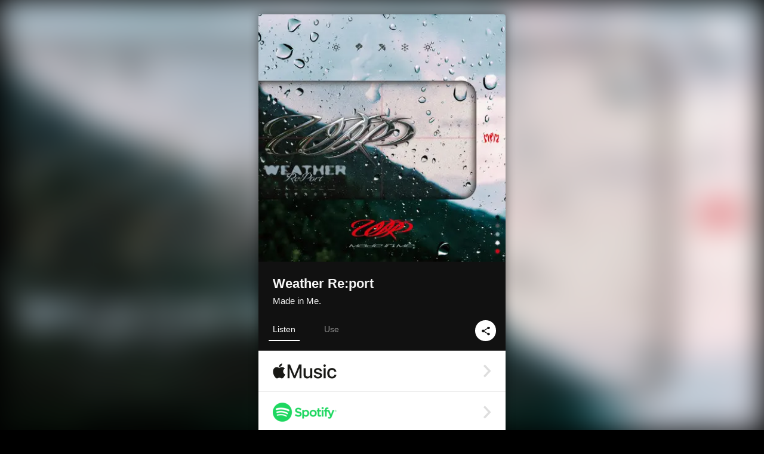

--- FILE ---
content_type: text/html; charset=UTF-8
request_url: https://linkco.re/U0x8t1VR?lang=en
body_size: 10626
content:
<!doctype html><html lang=en prefix="og: http://ogp.me/ns#"><head><meta charset=utf-8><meta name=keywords content="Made in Me.,メイドインミー,iTunes,Amazon Music,Spotify,Download"><meta name=description content="Album • 2022 • 5 Songs • 17 mins"><meta name=thumbnail content="https://tcj-image-production.s3.ap-northeast-1.amazonaws.com/u193366/r898348/ite898348.jpg?X-Amz-Algorithm=AWS4-HMAC-SHA256&amp;X-Amz-Credential=AKIAJV4VIS2VN3X4CBGA%2F20260118%2Fap-northeast-1%2Fs3%2Faws4_request&amp;X-Amz-Date=20260118T105316Z&amp;X-Amz-Expires=86400&amp;X-Amz-SignedHeaders=host&amp;X-Amz-Signature=06d41ffa84f3aaad1fe7bea81e8ef8de8fbaa448e7a7231ac19ff7c122cd206c"><meta name=viewport content="width=device-width"><meta name=format-detection content="telephone=no"><meta property="og:title" content="Weather Re:port by Made in Me."><meta property="og:type" content="music.album"><meta property="og:url" content="https://linkco.re/U0x8t1VR"><meta property="og:image" content="https://www.tunecore.co.jp/s3pna/tcj-image-production/u193366/r898348/itd898348.jpg"><meta property="og:site_name" content="TuneCore Japan"><meta property="og:description" content="Album • 2022 • 5 Songs • 17 mins"><meta property="og:locale" content="en_US"><meta property="og:locale:alternate" content="ja_JP"><meta property="music:musician" content="https://linkco.re/U0x8t1VR"><meta property="music:release_date" content="2022-05-04"><meta property="music:song" content="Rainbow bridge Realize"><meta property="music:song:track" content="1"><meta property="music:song" content="thunder 247"><meta property="music:song:track" content="2"><meta property="music:song" content="DARU"><meta property="music:song:track" content="3"><meta property="music:song" content="Moon park"><meta property="music:song:track" content="4"><meta property="music:song" content="Amagoi"><meta property="music:song:track" content="5"><meta property="fb:app_id" content="355055424548858"><meta name=twitter:card content="summary_large_image"><meta name=twitter:url content="https://linkco.re/U0x8t1VR"><meta name=twitter:title content="Weather Re:port by Made in Me."><meta name=twitter:image content="https://www.tunecore.co.jp/s3pna/tcj-image-production/u193366/r898348/itd898348.jpg"><meta name=twitter:description content="Album • 2022 • 5 Songs • 17 mins"><link rel="shortcut icon" href=/favicon.ico><link href=/static/v904347608/css/googleapi_fonts_Montserrat700.css rel=stylesheet><link href="https://fonts.googleapis.com/css?family=Roboto" rel=stylesheet><title>Weather Re:port by Made in Me. | TuneCore Japan</title>
<link rel=stylesheet href=/static/v904347608/css/bootstrap.min.css><link rel=stylesheet href=/static/v904347608/css/font-awesome-min.css><link rel=stylesheet href=/static/v904347608/css/linkcore.css><link rel=stylesheet href=/static/v904347608/css/toastr.css><link rel=canonical href="https://linkco.re/U0x8t1VR?lang=en"><link rel=amphtml href=https://linkco.re/amp/U0x8t1VR><link rel=alternate hreflang=x-default href=https://linkco.re/U0x8t1VR><link rel=alternate hreflang=ja href="https://linkco.re/U0x8t1VR?lang=ja"><link rel=alternate hreflang=en href="https://linkco.re/U0x8t1VR?lang=en"><script>
    (function(e,t,n,s,o){e[s]=e[s]||[],e[s].push({"gtm.start":(new Date).getTime(),event:"gtm.js"});var a=t.getElementsByTagName(n)[0],i=t.createElement(n),r=s!="dataLayer"?"&l="+s:"";i.async=!0,i.src="https://www.googletagmanager.com/gtm.js?id="+o+r,a.parentNode.insertBefore(i,a)})(window,document,"script","dataLayer","GTM-T66DDXK")
  </script><script src=/static/v904347608/js/jquery-1.11.3.min.js></script><script src=/static/v904347608/js/bootstrap.min.js></script><script src=/static/v904347608/js/jplayer/jquery.jplayer.js></script><script src=/static/v904347608/js/jplayer_artist.js></script><script src=/static/v904347608/js/toastr.min.js></script><script src=/static/v904347608/js/lazysizes.min.js></script><script src=/static/v904347608/clipboard.js/clipboard.min.js></script></head><body><noscript><iframe src="https://www.googletagmanager.com/ns.html?id=GTM-T66DDXK" height=0 width=0 style=display:none;visibility:hidden></iframe></noscript><script async src=//pagead2.googlesyndication.com/pagead/js/adsbygoogle.js></script><script>
  (adsbygoogle=window.adsbygoogle||[]).push({google_ad_client:"ca-pub-8251852406063252",enable_page_level_ads:!0})
</script><div id=container><div class=single-release><section class="single-release-detail album_detail r898348_detail"><div class="release-bg-cover hidden-xs"><picture><source media="(min-width: 300px)" srcset="https://tcj-image-production.s3.ap-northeast-1.amazonaws.com/u193366/r898348/itew898348.webp?X-Amz-Algorithm=AWS4-HMAC-SHA256&amp;X-Amz-Credential=AKIAJV4VIS2VN3X4CBGA%2F20260118%2Fap-northeast-1%2Fs3%2Faws4_request&amp;X-Amz-Date=20260118T105316Z&amp;X-Amz-Expires=86400&amp;X-Amz-SignedHeaders=host&amp;X-Amz-Signature=f3fd3fe752053657a3f5ffdf86d862fa2ece83955056060925fd4de0a23ae014 1x, https://tcj-image-production.s3.ap-northeast-1.amazonaws.com/u193366/r898348/itdw898348.webp?X-Amz-Algorithm=AWS4-HMAC-SHA256&amp;X-Amz-Credential=AKIAJV4VIS2VN3X4CBGA%2F20260118%2Fap-northeast-1%2Fs3%2Faws4_request&amp;X-Amz-Date=20260118T105316Z&amp;X-Amz-Expires=86400&amp;X-Amz-SignedHeaders=host&amp;X-Amz-Signature=b9386462bd043e79fd6c71caede6fc7c8508580a55182b2e730f73c3acd40c22 2x" type=image/webp><source media="(min-width: 300px)" srcset="https://tcj-image-production.s3.ap-northeast-1.amazonaws.com/u193366/r898348/ite898348.jpg?X-Amz-Algorithm=AWS4-HMAC-SHA256&amp;X-Amz-Credential=AKIAJV4VIS2VN3X4CBGA%2F20260118%2Fap-northeast-1%2Fs3%2Faws4_request&amp;X-Amz-Date=20260118T105316Z&amp;X-Amz-Expires=86400&amp;X-Amz-SignedHeaders=host&amp;X-Amz-Signature=06d41ffa84f3aaad1fe7bea81e8ef8de8fbaa448e7a7231ac19ff7c122cd206c 1x, https://tcj-image-production.s3.ap-northeast-1.amazonaws.com/u193366/r898348/itd898348.jpg?X-Amz-Algorithm=AWS4-HMAC-SHA256&amp;X-Amz-Credential=AKIAJV4VIS2VN3X4CBGA%2F20260118%2Fap-northeast-1%2Fs3%2Faws4_request&amp;X-Amz-Date=20260118T105316Z&amp;X-Amz-Expires=86400&amp;X-Amz-SignedHeaders=host&amp;X-Amz-Signature=647c075a2bfa15b32bc6550c987631f41c9458c0bbe17710f6d0f33c70467292 2x" type=image/jpeg><img src="https://tcj-image-production.s3.ap-northeast-1.amazonaws.com/u193366/r898348/ite898348.jpg?X-Amz-Algorithm=AWS4-HMAC-SHA256&amp;X-Amz-Credential=AKIAJV4VIS2VN3X4CBGA%2F20260118%2Fap-northeast-1%2Fs3%2Faws4_request&amp;X-Amz-Date=20260118T105316Z&amp;X-Amz-Expires=86400&amp;X-Amz-SignedHeaders=host&amp;X-Amz-Signature=06d41ffa84f3aaad1fe7bea81e8ef8de8fbaa448e7a7231ac19ff7c122cd206c" alt="Weather Re:port Front Cover"></picture></div><div class=centering><div class='listening clearfix' id=r898348_detail><div class=cover><div class=artwork><picture><source media="(min-width: 300px)" srcset="https://tcj-image-production.s3.ap-northeast-1.amazonaws.com/u193366/r898348/itew898348.webp?X-Amz-Algorithm=AWS4-HMAC-SHA256&amp;X-Amz-Credential=AKIAJV4VIS2VN3X4CBGA%2F20260118%2Fap-northeast-1%2Fs3%2Faws4_request&amp;X-Amz-Date=20260118T105316Z&amp;X-Amz-Expires=86400&amp;X-Amz-SignedHeaders=host&amp;X-Amz-Signature=f3fd3fe752053657a3f5ffdf86d862fa2ece83955056060925fd4de0a23ae014 1x, https://tcj-image-production.s3.ap-northeast-1.amazonaws.com/u193366/r898348/itdw898348.webp?X-Amz-Algorithm=AWS4-HMAC-SHA256&amp;X-Amz-Credential=AKIAJV4VIS2VN3X4CBGA%2F20260118%2Fap-northeast-1%2Fs3%2Faws4_request&amp;X-Amz-Date=20260118T105316Z&amp;X-Amz-Expires=86400&amp;X-Amz-SignedHeaders=host&amp;X-Amz-Signature=b9386462bd043e79fd6c71caede6fc7c8508580a55182b2e730f73c3acd40c22 2x" type=image/webp><source media="(min-width: 300px)" srcset="https://tcj-image-production.s3.ap-northeast-1.amazonaws.com/u193366/r898348/ite898348.jpg?X-Amz-Algorithm=AWS4-HMAC-SHA256&amp;X-Amz-Credential=AKIAJV4VIS2VN3X4CBGA%2F20260118%2Fap-northeast-1%2Fs3%2Faws4_request&amp;X-Amz-Date=20260118T105316Z&amp;X-Amz-Expires=86400&amp;X-Amz-SignedHeaders=host&amp;X-Amz-Signature=06d41ffa84f3aaad1fe7bea81e8ef8de8fbaa448e7a7231ac19ff7c122cd206c 1x, https://tcj-image-production.s3.ap-northeast-1.amazonaws.com/u193366/r898348/itd898348.jpg?X-Amz-Algorithm=AWS4-HMAC-SHA256&amp;X-Amz-Credential=AKIAJV4VIS2VN3X4CBGA%2F20260118%2Fap-northeast-1%2Fs3%2Faws4_request&amp;X-Amz-Date=20260118T105316Z&amp;X-Amz-Expires=86400&amp;X-Amz-SignedHeaders=host&amp;X-Amz-Signature=647c075a2bfa15b32bc6550c987631f41c9458c0bbe17710f6d0f33c70467292 2x" type=image/jpeg><img src="https://tcj-image-production.s3.ap-northeast-1.amazonaws.com/u193366/r898348/ite898348.jpg?X-Amz-Algorithm=AWS4-HMAC-SHA256&amp;X-Amz-Credential=AKIAJV4VIS2VN3X4CBGA%2F20260118%2Fap-northeast-1%2Fs3%2Faws4_request&amp;X-Amz-Date=20260118T105316Z&amp;X-Amz-Expires=86400&amp;X-Amz-SignedHeaders=host&amp;X-Amz-Signature=06d41ffa84f3aaad1fe7bea81e8ef8de8fbaa448e7a7231ac19ff7c122cd206c" alt="Weather Re:port Front Cover" height=400 width=400></picture></div><div class=title><div class=release_title><h1 title="Weather Re:port">Weather Re:port</h1></div><div class=artist_name><h2 class=name><a href='https://www.tunecore.co.jp/artists/Made-in-Me?lang=en' aria-label='Made in Me.' title='Made in Me.' class=text-link>Made in Me.</a></h2></div></div><div class=tab_wrap><input id=tab_listen type=radio name=tab class=tab_switch checked onclick="setParams('listen')">
<label class=tab_label for=tab_listen>Listen</label><div class=tab_content><div class=release_stores><div class=info><input id=store_more_check type=checkbox><ul class=store_icon><li data-store=2605><a href="https://www.tunecore.co.jp/to/apple_music/898348?lang=en" id=store_id_2605 title="Available on Apple Music" data-store=2605><span class=store><picture><img class="mb5 lazyload" alt="Available on Apple Music" width=107 height=40 data-sizes=auto data-src=/static/v904347608/images/stores/apple_music.1x.png data-srcset="/static/v904347608/images/stores/apple_music.1x.png 1x, /static/v904347608/images/stores/apple_music.2x.png 2x, /static/v904347608/images/stores/apple_music.3x.png 3x" alt="Available on Apple Music"><noscript><img class=mb5 alt="Available on Apple Music" width=107 height=40 src=/static/v904347608/images/stores/apple_music.1x.png srcset="/static/v904347608/images/stores/apple_music.1x.png 1x, /static/v904347608/images/stores/apple_music.2x.png 2x, /static/v904347608/images/stores/apple_music.3x.png 3x" alt="Available on Apple Music"></noscript></picture><img src=/static/v904347608/images/arrow_right.svg alt></span></a><li data-store=305><a href="https://www.tunecore.co.jp/to/spotify/898348?lang=en" id=store_id_305 title="Available on Spotify" data-store=305><span class=store><picture><img class="mb5 lazyload" alt="Available on Spotify" width=107 height=40 data-sizes=auto data-src=/static/v904347608/images/stores/spotify.1x.png data-srcset="/static/v904347608/images/stores/spotify.1x.png 1x, /static/v904347608/images/stores/spotify.2x.png 2x, /static/v904347608/images/stores/spotify.3x.png 3x" alt="Available on Spotify"><noscript><img class=mb5 alt="Available on Spotify" width=107 height=40 src=/static/v904347608/images/stores/spotify.1x.png srcset="/static/v904347608/images/stores/spotify.1x.png 1x, /static/v904347608/images/stores/spotify.2x.png 2x, /static/v904347608/images/stores/spotify.3x.png 3x" alt="Available on Spotify"></noscript></picture><img src=/static/v904347608/images/arrow_right.svg alt></span></a><li data-store=2105><a href="https://www.tunecore.co.jp/to/youtube_music_key/898348?lang=en" id=store_id_2105 title="Available on YouTube Music" data-store=2105><span class=store><picture><img class="mb5 lazyload" alt="Available on YouTube Music" width=107 height=40 data-sizes=auto data-src=/static/v904347608/images/stores/youtube_music_key.1x.png data-srcset="/static/v904347608/images/stores/youtube_music_key.1x.png 1x, /static/v904347608/images/stores/youtube_music_key.2x.png 2x, /static/v904347608/images/stores/youtube_music_key.3x.png 3x" alt="Available on YouTube Music"><noscript><img class=mb5 alt="Available on YouTube Music" width=107 height=40 src=/static/v904347608/images/stores/youtube_music_key.1x.png srcset="/static/v904347608/images/stores/youtube_music_key.1x.png 1x, /static/v904347608/images/stores/youtube_music_key.2x.png 2x, /static/v904347608/images/stores/youtube_music_key.3x.png 3x" alt="Available on YouTube Music"></noscript></picture><img src=/static/v904347608/images/arrow_right.svg alt></span></a><li data-store=2501><a href="https://www.tunecore.co.jp/to/line/898348?lang=en" id=store_id_2501 title="Available on LINE MUSIC" data-store=2501><span class=store><picture><img class="mb5 lazyload" alt="Available on LINE MUSIC" width=107 height=40 data-sizes=auto data-src=/static/v904347608/images/stores/line.1x.png data-srcset="/static/v904347608/images/stores/line.1x.png 1x, /static/v904347608/images/stores/line.2x.png 2x, /static/v904347608/images/stores/line.3x.png 3x" alt="Available on LINE MUSIC"><noscript><img class=mb5 alt="Available on LINE MUSIC" width=107 height=40 src=/static/v904347608/images/stores/line.1x.png srcset="/static/v904347608/images/stores/line.1x.png 1x, /static/v904347608/images/stores/line.2x.png 2x, /static/v904347608/images/stores/line.3x.png 3x" alt="Available on LINE MUSIC"></noscript></picture><img src=/static/v904347608/images/arrow_right.svg alt></span></a><li data-store=3705><a href="https://www.tunecore.co.jp/to/amazon_music_unlimited/898348?lang=en" id=store_id_3705 title="Available on Amazon Music Unlimited" data-store=3705><span class=store><picture><img class="mb5 lazyload" alt="Available on Amazon Music Unlimited" width=107 height=40 data-sizes=auto data-src=/static/v904347608/images/stores/amazon_music_unlimited.1x.png data-srcset="/static/v904347608/images/stores/amazon_music_unlimited.1x.png 1x, /static/v904347608/images/stores/amazon_music_unlimited.2x.png 2x, /static/v904347608/images/stores/amazon_music_unlimited.3x.png 3x" alt="Available on Amazon Music Unlimited"><noscript><img class=mb5 alt="Available on Amazon Music Unlimited" width=107 height=40 src=/static/v904347608/images/stores/amazon_music_unlimited.1x.png srcset="/static/v904347608/images/stores/amazon_music_unlimited.1x.png 1x, /static/v904347608/images/stores/amazon_music_unlimited.2x.png 2x, /static/v904347608/images/stores/amazon_music_unlimited.3x.png 3x" alt="Available on Amazon Music Unlimited"></noscript></picture><img src=/static/v904347608/images/arrow_right.svg alt></span></a><li data-store=2701><a href="https://www.tunecore.co.jp/to/awa/898348?lang=en" id=store_id_2701 title="Available on AWA" data-store=2701><span class=store><picture><img class="mb5 lazyload" alt="Available on AWA" width=107 height=40 data-sizes=auto data-src=/static/v904347608/images/stores/awa.1x.png data-srcset="/static/v904347608/images/stores/awa.1x.png 1x, /static/v904347608/images/stores/awa.2x.png 2x, /static/v904347608/images/stores/awa.3x.png 3x" alt="Available on AWA"><noscript><img class=mb5 alt="Available on AWA" width=107 height=40 src=/static/v904347608/images/stores/awa.1x.png srcset="/static/v904347608/images/stores/awa.1x.png 1x, /static/v904347608/images/stores/awa.2x.png 2x, /static/v904347608/images/stores/awa.3x.png 3x" alt="Available on AWA"></noscript></picture><img src=/static/v904347608/images/arrow_right.svg alt></span></a><li data-store=105><a href="https://www.tunecore.co.jp/to/itunes/898348?lang=en" id=store_id_105 title="Available on iTunes" data-store=105><span class=store><picture><img class="mb5 lazyload" alt="Available on iTunes" width=107 height=40 data-sizes=auto data-src=/static/v904347608/images/stores/itunes.1x.png data-srcset="/static/v904347608/images/stores/itunes.1x.png 1x, /static/v904347608/images/stores/itunes.2x.png 2x, /static/v904347608/images/stores/itunes.3x.png 3x" alt="Available on iTunes"><noscript><img class=mb5 alt="Available on iTunes" width=107 height=40 src=/static/v904347608/images/stores/itunes.1x.png srcset="/static/v904347608/images/stores/itunes.1x.png 1x, /static/v904347608/images/stores/itunes.2x.png 2x, /static/v904347608/images/stores/itunes.3x.png 3x" alt="Available on iTunes"></noscript></picture><img src=/static/v904347608/images/arrow_right.svg alt></span></a><li data-store=3605><a href="https://www.tunecore.co.jp/to/amazon_music/898348?lang=en" id=store_id_3605 title="Available on Amazon Music" data-store=3605><span class=store><picture><img class="mb5 lazyload" alt="Available on Amazon Music" width=107 height=40 data-sizes=auto data-src=/static/v904347608/images/stores/amazon_music.1x.png data-srcset="/static/v904347608/images/stores/amazon_music.1x.png 1x, /static/v904347608/images/stores/amazon_music.2x.png 2x, /static/v904347608/images/stores/amazon_music.3x.png 3x" alt="Available on Amazon Music"><noscript><img class=mb5 alt="Available on Amazon Music" width=107 height=40 src=/static/v904347608/images/stores/amazon_music.1x.png srcset="/static/v904347608/images/stores/amazon_music.1x.png 1x, /static/v904347608/images/stores/amazon_music.2x.png 2x, /static/v904347608/images/stores/amazon_music.3x.png 3x" alt="Available on Amazon Music"></noscript></picture><img src=/static/v904347608/images/arrow_right.svg alt></span></a><li data-store=401><a href="https://www.tunecore.co.jp/to/recochoku401/898348?lang=en" id=store_id_401 title="Available on recochoku" data-store=401><span class=store><picture><img class="mb5 lazyload" alt="Available on recochoku" width=107 height=40 data-sizes=auto data-src=/static/v904347608/images/stores/recochoku_recochoku.1x.png data-srcset="/static/v904347608/images/stores/recochoku_recochoku.1x.png 1x, /static/v904347608/images/stores/recochoku_recochoku.2x.png 2x, /static/v904347608/images/stores/recochoku_recochoku.3x.png 3x" alt="Available on recochoku"><noscript><img class=mb5 alt="Available on recochoku" width=107 height=40 src=/static/v904347608/images/stores/recochoku_recochoku.1x.png srcset="/static/v904347608/images/stores/recochoku_recochoku.1x.png 1x, /static/v904347608/images/stores/recochoku_recochoku.2x.png 2x, /static/v904347608/images/stores/recochoku_recochoku.3x.png 3x" alt="Available on recochoku"></noscript></picture><img src=/static/v904347608/images/arrow_right.svg alt></span></a><li data-store=1701><a href="https://www.tunecore.co.jp/to/mora1701/898348?lang=en" id=store_id_1701 title="Available on mora" data-store=1701><span class=store><picture><img class="mb5 lazyload" alt="Available on mora" width=107 height=40 data-sizes=auto data-src=/static/v904347608/images/stores/moratouch.1x.png data-srcset="/static/v904347608/images/stores/moratouch.1x.png 1x, /static/v904347608/images/stores/moratouch.2x.png 2x, /static/v904347608/images/stores/moratouch.3x.png 3x" alt="Available on mora"><noscript><img class=mb5 alt="Available on mora" width=107 height=40 src=/static/v904347608/images/stores/moratouch.1x.png srcset="/static/v904347608/images/stores/moratouch.1x.png 1x, /static/v904347608/images/stores/moratouch.2x.png 2x, /static/v904347608/images/stores/moratouch.3x.png 3x" alt="Available on mora"></noscript></picture><img src=/static/v904347608/images/arrow_right.svg alt></span></a><li data-store=3005 class=toggle_store_icon><a href="https://www.tunecore.co.jp/to/amazon_prime_music/898348?lang=en" id=store_id_3005 title="Available on Prime Music" data-store=3005><span class=store><picture><img class="mb5 lazyload" alt="Available on Prime Music" width=107 height=40 data-sizes=auto data-src=/static/v904347608/images/stores/amazon_prime_music.1x.png data-srcset="/static/v904347608/images/stores/amazon_prime_music.1x.png 1x, /static/v904347608/images/stores/amazon_prime_music.2x.png 2x, /static/v904347608/images/stores/amazon_prime_music.3x.png 3x" alt="Available on Prime Music"><noscript><img class=mb5 alt="Available on Prime Music" width=107 height=40 src=/static/v904347608/images/stores/amazon_prime_music.1x.png srcset="/static/v904347608/images/stores/amazon_prime_music.1x.png 1x, /static/v904347608/images/stores/amazon_prime_music.2x.png 2x, /static/v904347608/images/stores/amazon_prime_music.3x.png 3x" alt="Available on Prime Music"></noscript></picture><img src=/static/v904347608/images/arrow_right.svg alt></span></a><li data-store=4705 class=toggle_store_icon><a href="https://www.tunecore.co.jp/to/amazon_music_free/898348?lang=en" id=store_id_4705 title="Available on Amazon Music Free" data-store=4705><span class=store><picture><img class="mb5 lazyload" alt="Available on Amazon Music Free" width=107 height=40 data-sizes=auto data-src=/static/v904347608/images/stores/amazon_music_free.1x.png data-srcset="/static/v904347608/images/stores/amazon_music_free.1x.png 1x, /static/v904347608/images/stores/amazon_music_free.2x.png 2x, /static/v904347608/images/stores/amazon_music_free.3x.png 3x" alt="Available on Amazon Music Free"><noscript><img class=mb5 alt="Available on Amazon Music Free" width=107 height=40 src=/static/v904347608/images/stores/amazon_music_free.1x.png srcset="/static/v904347608/images/stores/amazon_music_free.1x.png 1x, /static/v904347608/images/stores/amazon_music_free.2x.png 2x, /static/v904347608/images/stores/amazon_music_free.3x.png 3x" alt="Available on Amazon Music Free"></noscript></picture><img src=/static/v904347608/images/arrow_right.svg alt></span></a><li data-store=3805 class=toggle_store_icon><a href="https://www.tunecore.co.jp/to/deezer/898348?lang=en" id=store_id_3805 title="Available on Deezer" data-store=3805><span class=store><picture><img class="mb5 lazyload" alt="Available on Deezer" width=107 height=40 data-sizes=auto data-src=/static/v904347608/images/stores/deezer.1x.png data-srcset="/static/v904347608/images/stores/deezer.1x.png 1x, /static/v904347608/images/stores/deezer.2x.png 2x, /static/v904347608/images/stores/deezer.3x.png 3x" alt="Available on Deezer"><noscript><img class=mb5 alt="Available on Deezer" width=107 height=40 src=/static/v904347608/images/stores/deezer.1x.png srcset="/static/v904347608/images/stores/deezer.1x.png 1x, /static/v904347608/images/stores/deezer.2x.png 2x, /static/v904347608/images/stores/deezer.3x.png 3x" alt="Available on Deezer"></noscript></picture><img src=/static/v904347608/images/arrow_right.svg alt></span></a><li data-store=1105 class=toggle_store_icon><a href="https://www.tunecore.co.jp/to/kkbox/898348?lang=en" id=store_id_1105 title="Available on KKBOX" data-store=1105><span class=store><picture><img class="mb5 lazyload" alt="Available on KKBOX" width=107 height=40 data-sizes=auto data-src=/static/v904347608/images/stores/kkbox.1x.png data-srcset="/static/v904347608/images/stores/kkbox.1x.png 1x, /static/v904347608/images/stores/kkbox.2x.png 2x, /static/v904347608/images/stores/kkbox.3x.png 3x" alt="Available on KKBOX"><noscript><img class=mb5 alt="Available on KKBOX" width=107 height=40 src=/static/v904347608/images/stores/kkbox.1x.png srcset="/static/v904347608/images/stores/kkbox.1x.png 1x, /static/v904347608/images/stores/kkbox.2x.png 2x, /static/v904347608/images/stores/kkbox.3x.png 3x" alt="Available on KKBOX"></noscript></picture><img src=/static/v904347608/images/arrow_right.svg alt></span></a><li data-store=1702 class=toggle_store_icon><a href="https://www.tunecore.co.jp/to/mora1702/898348?lang=en" id=store_id_1702 title="Available on mora" data-store=1702><span class=store><picture><img class="mb5 lazyload" alt="Available on mora" width=107 height=40 data-sizes=auto data-src=/static/v904347608/images/stores/morahires.1x.png data-srcset="/static/v904347608/images/stores/morahires.1x.png 1x, /static/v904347608/images/stores/morahires.2x.png 2x, /static/v904347608/images/stores/morahires.3x.png 3x" alt="Available on mora"><noscript><img class=mb5 alt="Available on mora" width=107 height=40 src=/static/v904347608/images/stores/morahires.1x.png srcset="/static/v904347608/images/stores/morahires.1x.png 1x, /static/v904347608/images/stores/morahires.2x.png 2x, /static/v904347608/images/stores/morahires.3x.png 3x" alt="Available on mora"></noscript></picture><span class=hires>Hi-Res</span>
<img src=/static/v904347608/images/arrow_right.svg alt></span></a><li data-store=441 class=toggle_store_icon><a href="https://www.tunecore.co.jp/to/recochoku441/898348?lang=en" id=store_id_441 title="Available on recochoku" data-store=441><span class=store><picture><img class="mb5 lazyload" alt="Available on recochoku" width=107 height=40 data-sizes=auto data-src=/static/v904347608/images/stores/recochoku_recochoku_hires.1x.png data-srcset="/static/v904347608/images/stores/recochoku_recochoku_hires.1x.png 1x, /static/v904347608/images/stores/recochoku_recochoku_hires.2x.png 2x, /static/v904347608/images/stores/recochoku_recochoku_hires.3x.png 3x" alt="Available on recochoku"><noscript><img class=mb5 alt="Available on recochoku" width=107 height=40 src=/static/v904347608/images/stores/recochoku_recochoku_hires.1x.png srcset="/static/v904347608/images/stores/recochoku_recochoku_hires.1x.png 1x, /static/v904347608/images/stores/recochoku_recochoku_hires.2x.png 2x, /static/v904347608/images/stores/recochoku_recochoku_hires.3x.png 3x" alt="Available on recochoku"></noscript></picture><span class=hires>Hi-Res</span>
<img src=/static/v904347608/images/arrow_right.svg alt></span></a><li data-store=404 class=toggle_store_icon><a href="https://www.tunecore.co.jp/to/recochoku404/898348?lang=en" id=store_id_404 title="Available on d hits powered by recochoku" data-store=404><span class=store><picture><img class="mb5 lazyload" alt="Available on d hits powered by recochoku" width=107 height=40 data-sizes=auto data-src=/static/v904347608/images/stores/recochoku_dhits.1x.png data-srcset="/static/v904347608/images/stores/recochoku_dhits.1x.png 1x, /static/v904347608/images/stores/recochoku_dhits.2x.png 2x, /static/v904347608/images/stores/recochoku_dhits.3x.png 3x" alt="Available on d hits powered by recochoku"><noscript><img class=mb5 alt="Available on d hits powered by recochoku" width=107 height=40 src=/static/v904347608/images/stores/recochoku_dhits.1x.png srcset="/static/v904347608/images/stores/recochoku_dhits.1x.png 1x, /static/v904347608/images/stores/recochoku_dhits.2x.png 2x, /static/v904347608/images/stores/recochoku_dhits.3x.png 3x" alt="Available on d hits powered by recochoku"></noscript></picture><img src=/static/v904347608/images/arrow_right.svg alt></span></a><li data-store=402 class=toggle_store_icon><a href="https://www.tunecore.co.jp/to/recochoku402/898348?lang=en" id=store_id_402 title="Available on d music powered by recochoku" data-store=402><span class=store><picture><img class="mb5 lazyload" alt="Available on d music powered by recochoku" width=107 height=40 data-sizes=auto data-src=/static/v904347608/images/stores/recochoku_dmusic.1x.png data-srcset="/static/v904347608/images/stores/recochoku_dmusic.1x.png 1x, /static/v904347608/images/stores/recochoku_dmusic.2x.png 2x, /static/v904347608/images/stores/recochoku_dmusic.3x.png 3x" alt="Available on d music powered by recochoku"><noscript><img class=mb5 alt="Available on d music powered by recochoku" width=107 height=40 src=/static/v904347608/images/stores/recochoku_dmusic.1x.png srcset="/static/v904347608/images/stores/recochoku_dmusic.1x.png 1x, /static/v904347608/images/stores/recochoku_dmusic.2x.png 2x, /static/v904347608/images/stores/recochoku_dmusic.3x.png 3x" alt="Available on d music powered by recochoku"></noscript></picture><img src=/static/v904347608/images/arrow_right.svg alt></span></a><li data-store=442 class=toggle_store_icon><a href="https://www.tunecore.co.jp/to/recochoku442/898348?lang=en" id=store_id_442 title="Available on d music powered by recochoku" data-store=442><span class=store><picture><img class="mb5 lazyload" alt="Available on d music powered by recochoku" width=107 height=40 data-sizes=auto data-src=/static/v904347608/images/stores/recochoku_dmusic_hires.1x.png data-srcset="/static/v904347608/images/stores/recochoku_dmusic_hires.1x.png 1x, /static/v904347608/images/stores/recochoku_dmusic_hires.2x.png 2x, /static/v904347608/images/stores/recochoku_dmusic_hires.3x.png 3x" alt="Available on d music powered by recochoku"><noscript><img class=mb5 alt="Available on d music powered by recochoku" width=107 height=40 src=/static/v904347608/images/stores/recochoku_dmusic_hires.1x.png srcset="/static/v904347608/images/stores/recochoku_dmusic_hires.1x.png 1x, /static/v904347608/images/stores/recochoku_dmusic_hires.2x.png 2x, /static/v904347608/images/stores/recochoku_dmusic_hires.3x.png 3x" alt="Available on d music powered by recochoku"></noscript></picture><span class=hires>Hi-Res</span>
<img src=/static/v904347608/images/arrow_right.svg alt></span></a><li data-store=403 class=toggle_store_icon><a href="https://www.tunecore.co.jp/to/recochoku403/898348?lang=en" id=store_id_403 title="Available on Music Store powered by recochoku" data-store=403><span class=store><picture><img class="mb5 lazyload" alt="Available on Music Store powered by recochoku" width=107 height=40 data-sizes=auto data-src=/static/v904347608/images/stores/recochoku_lismo_store.1x.png data-srcset="/static/v904347608/images/stores/recochoku_lismo_store.1x.png 1x, /static/v904347608/images/stores/recochoku_lismo_store.2x.png 2x, /static/v904347608/images/stores/recochoku_lismo_store.3x.png 3x" alt="Available on Music Store powered by recochoku"><noscript><img class=mb5 alt="Available on Music Store powered by recochoku" width=107 height=40 src=/static/v904347608/images/stores/recochoku_lismo_store.1x.png srcset="/static/v904347608/images/stores/recochoku_lismo_store.1x.png 1x, /static/v904347608/images/stores/recochoku_lismo_store.2x.png 2x, /static/v904347608/images/stores/recochoku_lismo_store.3x.png 3x" alt="Available on Music Store powered by recochoku"></noscript></picture><img src=/static/v904347608/images/arrow_right.svg alt></span></a><li data-store=443 class=toggle_store_icon><a href="https://www.tunecore.co.jp/to/recochoku443/898348?lang=en" id=store_id_443 title="Available on Music Store powered by recochoku" data-store=443><span class=store><picture><img class="mb5 lazyload" alt="Available on Music Store powered by recochoku" width=107 height=40 data-sizes=auto data-src=/static/v904347608/images/stores/recochoku_lismo_store_hires.1x.png data-srcset="/static/v904347608/images/stores/recochoku_lismo_store_hires.1x.png 1x, /static/v904347608/images/stores/recochoku_lismo_store_hires.2x.png 2x, /static/v904347608/images/stores/recochoku_lismo_store_hires.3x.png 3x" alt="Available on Music Store powered by recochoku"><noscript><img class=mb5 alt="Available on Music Store powered by recochoku" width=107 height=40 src=/static/v904347608/images/stores/recochoku_lismo_store_hires.1x.png srcset="/static/v904347608/images/stores/recochoku_lismo_store_hires.1x.png 1x, /static/v904347608/images/stores/recochoku_lismo_store_hires.2x.png 2x, /static/v904347608/images/stores/recochoku_lismo_store_hires.3x.png 3x" alt="Available on Music Store powered by recochoku"></noscript></picture><span class=hires>Hi-Res</span>
<img src=/static/v904347608/images/arrow_right.svg alt></span></a><li data-store=1801 class=toggle_store_icon><a href="https://music-book.jp/Search?Keyword=Made%20in%20Me.%20Weather%20Re%3Aport" id=store_id_1801 title="Available on music.jp STORE" data-store=1801><span class=store><picture><img class="mb5 lazyload" alt="Available on music.jp STORE" width=107 height=40 data-sizes=auto data-src=/static/v904347608/images/stores/musicjp_store.1x.png data-srcset="/static/v904347608/images/stores/musicjp_store.1x.png 1x, /static/v904347608/images/stores/musicjp_store.2x.png 2x, /static/v904347608/images/stores/musicjp_store.3x.png 3x" alt="Available on music.jp STORE"><noscript><img class=mb5 alt="Available on music.jp STORE" width=107 height=40 src=/static/v904347608/images/stores/musicjp_store.1x.png srcset="/static/v904347608/images/stores/musicjp_store.1x.png 1x, /static/v904347608/images/stores/musicjp_store.2x.png 2x, /static/v904347608/images/stores/musicjp_store.3x.png 3x" alt="Available on music.jp STORE"></noscript></picture><img src=/static/v904347608/images/arrow_right.svg alt></span></a><li data-store=1802 class=toggle_store_icon><a href="https://music-book.jp/Search?Keyword=Made%20in%20Me.%20Weather%20Re%3Aport" id=store_id_1802 title="Available on music.jp STORE" data-store=1802><span class=store><picture><img class="mb5 lazyload" alt="Available on music.jp STORE" width=107 height=40 data-sizes=auto data-src=/static/v904347608/images/stores/musicjp_store_hires.1x.png data-srcset="/static/v904347608/images/stores/musicjp_store_hires.1x.png 1x, /static/v904347608/images/stores/musicjp_store_hires.2x.png 2x, /static/v904347608/images/stores/musicjp_store_hires.3x.png 3x" alt="Available on music.jp STORE"><noscript><img class=mb5 alt="Available on music.jp STORE" width=107 height=40 src=/static/v904347608/images/stores/musicjp_store_hires.1x.png srcset="/static/v904347608/images/stores/musicjp_store_hires.1x.png 1x, /static/v904347608/images/stores/musicjp_store_hires.2x.png 2x, /static/v904347608/images/stores/musicjp_store_hires.3x.png 3x" alt="Available on music.jp STORE"></noscript></picture><span class=hires>Hi-Res</span>
<img src=/static/v904347608/images/arrow_right.svg alt></span></a><li data-store=2401 class=toggle_store_icon><a href=https://pc.dwango.jp/searches/artist/Made%20in%20Me.%20Weather%20Re%3Aport id=store_id_2401 title="Available on dwango.jp" data-store=2401><span class=store><picture><img class="mb5 lazyload" alt="Available on dwango.jp" width=107 height=40 data-sizes=auto data-src=/static/v904347608/images/stores/dwango.1x.png data-srcset="/static/v904347608/images/stores/dwango.1x.png 1x, /static/v904347608/images/stores/dwango.2x.png 2x, /static/v904347608/images/stores/dwango.3x.png 3x" alt="Available on dwango.jp"><noscript><img class=mb5 alt="Available on dwango.jp" width=107 height=40 src=/static/v904347608/images/stores/dwango.1x.png srcset="/static/v904347608/images/stores/dwango.1x.png 1x, /static/v904347608/images/stores/dwango.2x.png 2x, /static/v904347608/images/stores/dwango.3x.png 3x" alt="Available on dwango.jp"></noscript></picture><img src=/static/v904347608/images/arrow_right.svg alt></span></a><li data-store=2402 class=toggle_store_icon><a href=https://pc.animelo.jp/search/artist/Made%20in%20Me.%20Weather%20Re%3Aport id=store_id_2402 title="Available on animelo mix" data-store=2402><span class=store><picture><img class="mb5 lazyload" alt="Available on animelo mix" width=107 height=40 data-sizes=auto data-src=/static/v904347608/images/stores/animelo_mix.1x.png data-srcset="/static/v904347608/images/stores/animelo_mix.1x.png 1x, /static/v904347608/images/stores/animelo_mix.2x.png 2x, /static/v904347608/images/stores/animelo_mix.3x.png 3x" alt="Available on animelo mix"><noscript><img class=mb5 alt="Available on animelo mix" width=107 height=40 src=/static/v904347608/images/stores/animelo_mix.1x.png srcset="/static/v904347608/images/stores/animelo_mix.1x.png 1x, /static/v904347608/images/stores/animelo_mix.2x.png 2x, /static/v904347608/images/stores/animelo_mix.3x.png 3x" alt="Available on animelo mix"></noscript></picture><img src=/static/v904347608/images/arrow_right.svg alt></span></a><li data-store=2403 class=toggle_store_icon><a href=https://pc.dwango.jp/searches/artist/Made%20in%20Me.%20Weather%20Re%3Aport id=store_id_2403 title="Available on K-POP Life" data-store=2403><span class=store><picture><img class="mb5 lazyload" alt="Available on K-POP Life" width=107 height=40 data-sizes=auto data-src=/static/v904347608/images/stores/kpop_life.1x.png data-srcset="/static/v904347608/images/stores/kpop_life.1x.png 1x, /static/v904347608/images/stores/kpop_life.2x.png 2x, /static/v904347608/images/stores/kpop_life.3x.png 3x" alt="Available on K-POP Life"><noscript><img class=mb5 alt="Available on K-POP Life" width=107 height=40 src=/static/v904347608/images/stores/kpop_life.1x.png srcset="/static/v904347608/images/stores/kpop_life.1x.png 1x, /static/v904347608/images/stores/kpop_life.2x.png 2x, /static/v904347608/images/stores/kpop_life.3x.png 3x" alt="Available on K-POP Life"></noscript></picture><img src=/static/v904347608/images/arrow_right.svg alt></span></a><li data-store=2404 class=toggle_store_icon><a href=https://pc.dwango.jp/searches/artist/Made%20in%20Me.%20Weather%20Re%3Aport id=store_id_2404 title="Available on Billboard x dwango" data-store=2404><span class=store><picture><img class="mb5 lazyload" alt="Available on Billboard x dwango" width=107 height=40 data-sizes=auto data-src=/static/v904347608/images/stores/billboard.1x.png data-srcset="/static/v904347608/images/stores/billboard.1x.png 1x, /static/v904347608/images/stores/billboard.2x.png 2x, /static/v904347608/images/stores/billboard.3x.png 3x" alt="Available on Billboard x dwango"><noscript><img class=mb5 alt="Available on Billboard x dwango" width=107 height=40 src=/static/v904347608/images/stores/billboard.1x.png srcset="/static/v904347608/images/stores/billboard.1x.png 1x, /static/v904347608/images/stores/billboard.2x.png 2x, /static/v904347608/images/stores/billboard.3x.png 3x" alt="Available on Billboard x dwango"></noscript></picture><img src=/static/v904347608/images/arrow_right.svg alt></span></a><li data-store=3301 class=toggle_store_icon><a href="https://www.tunecore.co.jp/to/ototoy3301/898348?lang=en" id=store_id_3301 title="Available on OTOTOY" data-store=3301><span class=store><picture><img class="mb5 lazyload" alt="Available on OTOTOY" width=107 height=40 data-sizes=auto data-src=/static/v904347608/images/stores/ototoy.1x.png data-srcset="/static/v904347608/images/stores/ototoy.1x.png 1x, /static/v904347608/images/stores/ototoy.2x.png 2x, /static/v904347608/images/stores/ototoy.3x.png 3x" alt="Available on OTOTOY"><noscript><img class=mb5 alt="Available on OTOTOY" width=107 height=40 src=/static/v904347608/images/stores/ototoy.1x.png srcset="/static/v904347608/images/stores/ototoy.1x.png 1x, /static/v904347608/images/stores/ototoy.2x.png 2x, /static/v904347608/images/stores/ototoy.3x.png 3x" alt="Available on OTOTOY"></noscript></picture><img src=/static/v904347608/images/arrow_right.svg alt></span></a><li data-store=3302 class=toggle_store_icon><a href="https://www.tunecore.co.jp/to/ototoy3302/898348?lang=en" id=store_id_3302 title="Available on OTOTOY" data-store=3302><span class=store><picture><img class="mb5 lazyload" alt="Available on OTOTOY" width=107 height=40 data-sizes=auto data-src=/static/v904347608/images/stores/ototoy_hires.1x.png data-srcset="/static/v904347608/images/stores/ototoy_hires.1x.png 1x, /static/v904347608/images/stores/ototoy_hires.2x.png 2x, /static/v904347608/images/stores/ototoy_hires.3x.png 3x" alt="Available on OTOTOY"><noscript><img class=mb5 alt="Available on OTOTOY" width=107 height=40 src=/static/v904347608/images/stores/ototoy_hires.1x.png srcset="/static/v904347608/images/stores/ototoy_hires.1x.png 1x, /static/v904347608/images/stores/ototoy_hires.2x.png 2x, /static/v904347608/images/stores/ototoy_hires.3x.png 3x" alt="Available on OTOTOY"></noscript></picture><span class=hires>Hi-Res</span>
<img src=/static/v904347608/images/arrow_right.svg alt></span></a><li data-store=501 class=toggle_store_icon><a href="https://www.tunecore.co.jp/to/mysound501/898348?lang=en" id=store_id_501 title="Available on mysound" data-store=501><span class=store><picture><img class="mb5 lazyload" alt="Available on mysound" width=107 height=40 data-sizes=auto data-src=/static/v904347608/images/stores/mysound_mysound.1x.png data-srcset="/static/v904347608/images/stores/mysound_mysound.1x.png 1x, /static/v904347608/images/stores/mysound_mysound.2x.png 2x, /static/v904347608/images/stores/mysound_mysound.3x.png 3x" alt="Available on mysound"><noscript><img class=mb5 alt="Available on mysound" width=107 height=40 src=/static/v904347608/images/stores/mysound_mysound.1x.png srcset="/static/v904347608/images/stores/mysound_mysound.1x.png 1x, /static/v904347608/images/stores/mysound_mysound.2x.png 2x, /static/v904347608/images/stores/mysound_mysound.3x.png 3x" alt="Available on mysound"></noscript></picture><img src=/static/v904347608/images/arrow_right.svg alt></span></a><li data-store=801 class=toggle_store_icon><a href="https://www.tunecore.co.jp/to/oricon/898348?lang=en" id=store_id_801 title="Available on Orimusic Store" data-store=801><span class=store><picture><img class="mb5 lazyload" alt="Available on Orimusic Store" width=107 height=40 data-sizes=auto data-src=/static/v904347608/images/stores/oricon.1x.png data-srcset="/static/v904347608/images/stores/oricon.1x.png 1x, /static/v904347608/images/stores/oricon.2x.png 2x, /static/v904347608/images/stores/oricon.3x.png 3x" alt="Available on Orimusic Store"><noscript><img class=mb5 alt="Available on Orimusic Store" width=107 height=40 src=/static/v904347608/images/stores/oricon.1x.png srcset="/static/v904347608/images/stores/oricon.1x.png 1x, /static/v904347608/images/stores/oricon.2x.png 2x, /static/v904347608/images/stores/oricon.3x.png 3x" alt="Available on Orimusic Store"></noscript></picture><img src=/static/v904347608/images/arrow_right.svg alt></span></a><li data-store=2301 class=toggle_store_icon><a href=https://au.utapass.auone.jp/ id=store_id_2301 title="Available on utapass" data-store=2301><span class=store><picture><img class="mb5 lazyload" alt="Available on utapass" width=107 height=40 data-sizes=auto data-src=/static/v904347608/images/stores/utapass.1x.png data-srcset="/static/v904347608/images/stores/utapass.1x.png 1x, /static/v904347608/images/stores/utapass.2x.png 2x, /static/v904347608/images/stores/utapass.3x.png 3x" alt="Available on utapass"><noscript><img class=mb5 alt="Available on utapass" width=107 height=40 src=/static/v904347608/images/stores/utapass.1x.png srcset="/static/v904347608/images/stores/utapass.1x.png 1x, /static/v904347608/images/stores/utapass.2x.png 2x, /static/v904347608/images/stores/utapass.3x.png 3x" alt="Available on utapass"></noscript></picture><img src=/static/v904347608/images/arrow_right.svg alt></span></a><li data-store=3501 class=toggle_store_icon><a href="https://music.rakuten.co.jp/link/search/result/ALBUM?q=%20Weather%20Re%3Aport" id=store_id_3501 title="Available on Rakuten Music" data-store=3501><span class=store><picture><img class="mb5 lazyload" alt="Available on Rakuten Music" width=107 height=40 data-sizes=auto data-src=/static/v904347608/images/stores/rakuten_music.1x.png data-srcset="/static/v904347608/images/stores/rakuten_music.1x.png 1x, /static/v904347608/images/stores/rakuten_music.2x.png 2x, /static/v904347608/images/stores/rakuten_music.3x.png 3x" alt="Available on Rakuten Music"><noscript><img class=mb5 alt="Available on Rakuten Music" width=107 height=40 src=/static/v904347608/images/stores/rakuten_music.1x.png srcset="/static/v904347608/images/stores/rakuten_music.1x.png 1x, /static/v904347608/images/stores/rakuten_music.2x.png 2x, /static/v904347608/images/stores/rakuten_music.3x.png 3x" alt="Available on Rakuten Music"></noscript></picture><img src=/static/v904347608/images/arrow_right.svg alt></span></a><li data-store=3101 class=toggle_store_icon><a href=http://smart.usen.com/ id=store_id_3101 title="Available on USEN" data-store=3101><span class=store><picture><img class="mb5 lazyload" alt="Available on USEN" width=107 height=40 data-sizes=auto data-src=/static/v904347608/images/stores/usen.1x.png data-srcset="/static/v904347608/images/stores/usen.1x.png 1x, /static/v904347608/images/stores/usen.2x.png 2x, /static/v904347608/images/stores/usen.3x.png 3x" alt="Available on USEN"><noscript><img class=mb5 alt="Available on USEN" width=107 height=40 src=/static/v904347608/images/stores/usen.1x.png srcset="/static/v904347608/images/stores/usen.1x.png 1x, /static/v904347608/images/stores/usen.2x.png 2x, /static/v904347608/images/stores/usen.3x.png 3x" alt="Available on USEN"></noscript></picture><img src=/static/v904347608/images/arrow_right.svg alt></span></a><li data-store=413 class=toggle_store_icon><a href=http://otoraku.jp id=store_id_413 title="Available on OTORAKU" data-store=413><span class=store><picture><img class="mb5 lazyload" alt="Available on OTORAKU" width=107 height=40 data-sizes=auto data-src=/static/v904347608/images/stores/recochoku_otoraku.1x.png data-srcset="/static/v904347608/images/stores/recochoku_otoraku.1x.png 1x, /static/v904347608/images/stores/recochoku_otoraku.2x.png 2x, /static/v904347608/images/stores/recochoku_otoraku.3x.png 3x" alt="Available on OTORAKU"><noscript><img class=mb5 alt="Available on OTORAKU" width=107 height=40 src=/static/v904347608/images/stores/recochoku_otoraku.1x.png srcset="/static/v904347608/images/stores/recochoku_otoraku.1x.png 1x, /static/v904347608/images/stores/recochoku_otoraku.2x.png 2x, /static/v904347608/images/stores/recochoku_otoraku.3x.png 3x" alt="Available on OTORAKU"></noscript></picture><img src=/static/v904347608/images/arrow_right.svg alt></span></a><li data-store=5501 class=toggle_store_icon><a href="https://y.qq.com/portal/search.html?t=album&amp;w=Made%20in%20Me.%20Weather%20Re%3Aport" id=store_id_5501 title="Available on QQ Music" data-store=5501><span class=store><picture><img class="mb5 lazyload" alt="Available on QQ Music" width=107 height=40 data-sizes=auto data-src=/static/v904347608/images/stores/qq_music.1x.png data-srcset="/static/v904347608/images/stores/qq_music.1x.png 1x, /static/v904347608/images/stores/qq_music.2x.png 2x, /static/v904347608/images/stores/qq_music.3x.png 3x" alt="Available on QQ Music"><noscript><img class=mb5 alt="Available on QQ Music" width=107 height=40 src=/static/v904347608/images/stores/qq_music.1x.png srcset="/static/v904347608/images/stores/qq_music.1x.png 1x, /static/v904347608/images/stores/qq_music.2x.png 2x, /static/v904347608/images/stores/qq_music.3x.png 3x" alt="Available on QQ Music"></noscript></picture><img src=/static/v904347608/images/arrow_right.svg alt></span></a><li data-store=5502 class=toggle_store_icon><a href=https://www.kugou.com/ id=store_id_5502 title="Available on Kugou Music" data-store=5502><span class=store><picture><img class="mb5 lazyload" alt="Available on Kugou Music" width=107 height=40 data-sizes=auto data-src=/static/v904347608/images/stores/kugou.1x.png data-srcset="/static/v904347608/images/stores/kugou.1x.png 1x, /static/v904347608/images/stores/kugou.2x.png 2x, /static/v904347608/images/stores/kugou.3x.png 3x" alt="Available on Kugou Music"><noscript><img class=mb5 alt="Available on Kugou Music" width=107 height=40 src=/static/v904347608/images/stores/kugou.1x.png srcset="/static/v904347608/images/stores/kugou.1x.png 1x, /static/v904347608/images/stores/kugou.2x.png 2x, /static/v904347608/images/stores/kugou.3x.png 3x" alt="Available on Kugou Music"></noscript></picture><img src=/static/v904347608/images/arrow_right.svg alt></span></a><li data-store=5503 class=toggle_store_icon><a href="https://www.kuwo.cn/search/album?key=Made%20in%20Me.%20Weather%20Re%3Aport" id=store_id_5503 title="Available on Kuwo Music" data-store=5503><span class=store><picture><img class="mb5 lazyload" alt="Available on Kuwo Music" width=107 height=40 data-sizes=auto data-src=/static/v904347608/images/stores/kuwo_music.1x.png data-srcset="/static/v904347608/images/stores/kuwo_music.1x.png 1x, /static/v904347608/images/stores/kuwo_music.2x.png 2x, /static/v904347608/images/stores/kuwo_music.3x.png 3x" alt="Available on Kuwo Music"><noscript><img class=mb5 alt="Available on Kuwo Music" width=107 height=40 src=/static/v904347608/images/stores/kuwo_music.1x.png srcset="/static/v904347608/images/stores/kuwo_music.1x.png 1x, /static/v904347608/images/stores/kuwo_music.2x.png 2x, /static/v904347608/images/stores/kuwo_music.3x.png 3x" alt="Available on Kuwo Music"></noscript></picture><img src=/static/v904347608/images/arrow_right.svg alt></span></a><li data-store=5601 class=toggle_store_icon><a href="https://music.163.com/#/search/m/?s=Made%20in%20Me.%20Weather%20Re%3Aport&amp;type=10" id=store_id_5601 title="Available on NetEase" data-store=5601><span class=store><picture><img class="mb5 lazyload" alt="Available on NetEase" width=107 height=40 data-sizes=auto data-src=/static/v904347608/images/stores/net_ease.1x.png data-srcset="/static/v904347608/images/stores/net_ease.1x.png 1x, /static/v904347608/images/stores/net_ease.2x.png 2x, /static/v904347608/images/stores/net_ease.3x.png 3x" alt="Available on NetEase"><noscript><img class=mb5 alt="Available on NetEase" width=107 height=40 src=/static/v904347608/images/stores/net_ease.1x.png srcset="/static/v904347608/images/stores/net_ease.1x.png 1x, /static/v904347608/images/stores/net_ease.2x.png 2x, /static/v904347608/images/stores/net_ease.3x.png 3x" alt="Available on NetEase"></noscript></picture><img src=/static/v904347608/images/arrow_right.svg alt></span></a><li data-store=6401 class=toggle_store_icon><a href="https://www.music-flo.com/search/all?keyword=Made%20in%20Me.%20Weather%20Re%3Aport" id=store_id_6401 title="Available on FLO" data-store=6401><span class=store><picture><img class="mb5 lazyload" alt="Available on FLO" width=107 height=40 data-sizes=auto data-src=/static/v904347608/images/stores/flo.1x.png data-srcset="/static/v904347608/images/stores/flo.1x.png 1x, /static/v904347608/images/stores/flo.2x.png 2x, /static/v904347608/images/stores/flo.3x.png 3x" alt="Available on FLO"><noscript><img class=mb5 alt="Available on FLO" width=107 height=40 src=/static/v904347608/images/stores/flo.1x.png srcset="/static/v904347608/images/stores/flo.1x.png 1x, /static/v904347608/images/stores/flo.2x.png 2x, /static/v904347608/images/stores/flo.3x.png 3x" alt="Available on FLO"></noscript></picture><img src=/static/v904347608/images/arrow_right.svg alt></span></a><li data-store=6705 class=toggle_store_icon><a href=https://www.qobuz.com/ id=store_id_6705 title="Available on Qobuz" data-store=6705><span class=store><picture><img class="mb5 lazyload" alt="Available on Qobuz" width=107 height=40 data-sizes=auto data-src=/static/v904347608/images/stores/qobuz.1x.png data-srcset="/static/v904347608/images/stores/qobuz.1x.png 1x, /static/v904347608/images/stores/qobuz.2x.png 2x, /static/v904347608/images/stores/qobuz.3x.png 3x" alt="Available on Qobuz"><noscript><img class=mb5 alt="Available on Qobuz" width=107 height=40 src=/static/v904347608/images/stores/qobuz.1x.png srcset="/static/v904347608/images/stores/qobuz.1x.png 1x, /static/v904347608/images/stores/qobuz.2x.png 2x, /static/v904347608/images/stores/qobuz.3x.png 3x" alt="Available on Qobuz"></noscript></picture><img src=/static/v904347608/images/arrow_right.svg alt></span></a><li data-store=4105 class=toggle_store_icon><a href=https://www.tiktok.com id=store_id_4105 title="Available on TikTok" data-store=4105><span class=store><picture><img class="mb5 lazyload" alt="Available on TikTok" width=107 height=40 data-sizes=auto data-src=/static/v904347608/images/stores/tiktok.1x.png data-srcset="/static/v904347608/images/stores/tiktok.1x.png 1x, /static/v904347608/images/stores/tiktok.2x.png 2x, /static/v904347608/images/stores/tiktok.3x.png 3x" alt="Available on TikTok"><noscript><img class=mb5 alt="Available on TikTok" width=107 height=40 src=/static/v904347608/images/stores/tiktok.1x.png srcset="/static/v904347608/images/stores/tiktok.1x.png 1x, /static/v904347608/images/stores/tiktok.2x.png 2x, /static/v904347608/images/stores/tiktok.3x.png 3x" alt="Available on TikTok"></noscript></picture><img src=/static/v904347608/images/arrow_right.svg alt></span></a></ul><label for=store_more_check class=store_more><div>See more
<span><img src=/static/v904347608/images/arrow_down_more.svg alt="See all"></span></div></label></div></div></div><input id=tab_use type=radio name=tab class=tab_switch onclick="setParams('use')">
<label class=tab_label for=tab_use>Use</label><div class=tab_content><ul class=service_icon><li class=youtube_short><button id=album_modal_open>
<span class=store><picture><img class="mb5 lazyload" width=107 height=40 data-sizes=auto data-src=/static/v904347608/images/yt-shorts.1x.png data-srcset="/static/v904347608/images/yt-shorts.1x.png 1x, /static/v904347608/images/yt-shorts.2x.png 2x, /static/v904347608/images/yt-shorts.3x.png 3x"><noscript><img class=mb5 width=107 height=40 src=/static/v904347608/images/yt-shorts.1x.png srcset="/static/v904347608/images/yt-shorts.1x.png 1x, /static/v904347608/images/yt-shorts.2x.png 2x, /static/v904347608/images/yt-shorts.3x.png 3x"></noscript></picture><img src=/static/v904347608/images/arrow_right.svg alt></span></button><div id=short_song_list_modal class=modal><div class=modal_content><div class=modal_header><h3 class=modal_header_title>Music available for YouTube Shorts</h3><span id=album_modal_close>×</span></div><div class=modal_body><a class=youtube_short_song href=https://www.youtube.com/source/4zP4svrrM4Q/shorts target=_blank><p class=list_number>1<p class=youtube_short_song_link>Rainbow bridge Realize<span class=arrow><svg width="8" height="12" viewBox="0 0 8 12" fill="none" xmlns="http://www.w3.org/2000/svg" class="arrow_icon">
                                    <path d="M4.6 6L0 1.4L1.4 0L7.4 6L1.4 12L0 10.6L4.6 6Z" fill="currentColor"/>
                                </svg></span></p></a><a class=youtube_short_song href=https://www.youtube.com/source/1jEtVDA0Aqg/shorts target=_blank><p class=list_number>2<p class=youtube_short_song_link>thunder 247<span class=arrow><svg width="8" height="12" viewBox="0 0 8 12" fill="none" xmlns="http://www.w3.org/2000/svg" class="arrow_icon">
                                    <path d="M4.6 6L0 1.4L1.4 0L7.4 6L1.4 12L0 10.6L4.6 6Z" fill="currentColor"/>
                                </svg></span></p></a><a class=youtube_short_song href=https://www.youtube.com/source/4uYDBisvUdk/shorts target=_blank><p class=list_number>3<p class=youtube_short_song_link>DARU<span class=arrow><svg width="8" height="12" viewBox="0 0 8 12" fill="none" xmlns="http://www.w3.org/2000/svg" class="arrow_icon">
                                    <path d="M4.6 6L0 1.4L1.4 0L7.4 6L1.4 12L0 10.6L4.6 6Z" fill="currentColor"/>
                                </svg></span></p></a><a class=youtube_short_song href=https://www.youtube.com/source/y-uLgym_1Kk/shorts target=_blank><p class=list_number>4<p class=youtube_short_song_link>Moon park<span class=arrow><svg width="8" height="12" viewBox="0 0 8 12" fill="none" xmlns="http://www.w3.org/2000/svg" class="arrow_icon">
                                    <path d="M4.6 6L0 1.4L1.4 0L7.4 6L1.4 12L0 10.6L4.6 6Z" fill="currentColor"/>
                                </svg></span></p></a><a class=youtube_short_song href=https://www.youtube.com/source/X3JzO5e-prM/shorts target=_blank><p class=list_number>5<p class=youtube_short_song_link>Amagoi<span class=arrow><svg width="8" height="12" viewBox="0 0 8 12" fill="none" xmlns="http://www.w3.org/2000/svg" class="arrow_icon">
                                    <path d="M4.6 6L0 1.4L1.4 0L7.4 6L1.4 12L0 10.6L4.6 6Z" fill="currentColor"/>
                                </svg></span></p></a></div><div class=modal_footer></div></div></div><script>
    document.addEventListener('DOMContentLoaded', (event) => {
    
    document.querySelector('#album_modal_open').addEventListener('click', function() {
        document.querySelector('#short_song_list_modal').style.display = 'block';
        document.documentElement.style.overflow = 'hidden';
    });

    
    document.querySelector('#album_modal_close').addEventListener('click', function() {
        document.querySelector('#short_song_list_modal').style.display = 'none';
        document.documentElement.style.overflow = 'auto';
    });

    
    window.addEventListener('click', function(e) {
        if (e.target === document.querySelector('#short_song_list_modal')) {
            document.querySelector('#short_song_list_modal').style.display = 'none';
            document.documentElement.style.overflow = 'auto';
        }
    });
});
</script></ul></div><div class=share_btn><a href=# class=share_icon data-target=#shareModal data-toggle=modal type=button><span><img class=share_svg src=/static/v904347608/images/share_black.svg alt=share></span></a></div></div></div></div><div id=r898348_info class=info_area><div class=trackList_heading><h3>Track List</h3></div><div class=trackList><ul><li><div class='list_music_play detail_track play' data-audiourl=https://audio-ssl.itunes.apple.com/itunes-assets/AudioPreview112/v4/d7/cf/39/d7cf3977-5098-3234-0dd1-82b139909b19/mzaf_11601316823264320825.plus.aac.p.m4a><img class=play_img src=/static/v904347608/images/music_play.svg alt="Play music"></div><div class='list_music_play detail_track stop' hidden><img class=stop_img src=/static/v904347608/images/music_stop.svg alt="Stop music"></div><input id=collapse_target_credit-1 type=checkbox>
<label for=collapse_target_credit-1 class=collapse_button_show_credit><div class=trackList_block><div class=trackList_wrap><div class=list_number>1</div><div class=list_song_title><p>Rainbow bridge Realize<p class=list_song_artistname>Made in Me.</div></div><div class=trackList_wrap><div class=lyrics_btn><a href="https://linkco.re/U0x8t1VR/songs/1792133/lyrics?lang=en">Lyric</a></div><div class=arrow_down><span class=arrow_down_wrapper><img src=/static/v904347608/images/playlist_arrow_down.svg class=rotatable_arrow alt="Open to see more information"></span></div></div></div><div class="trackList_credit trackList_credit--2"><ul><li><h4>Lyricist</h4><p>hiko<li><h4>Composer</h4><p>hiko</ul></div></label><li><div class='list_music_play detail_track play' data-audiourl=https://audio-ssl.itunes.apple.com/itunes-assets/AudioPreview122/v4/34/29/0e/34290e65-7d5a-039a-2b63-c86a9549614c/mzaf_17484113367716090781.plus.aac.p.m4a><img class=play_img src=/static/v904347608/images/music_play.svg alt="Play music"></div><div class='list_music_play detail_track stop' hidden><img class=stop_img src=/static/v904347608/images/music_stop.svg alt="Stop music"></div><input id=collapse_target_credit-2 type=checkbox>
<label for=collapse_target_credit-2 class=collapse_button_show_credit><div class=trackList_block><div class=trackList_wrap><div class=list_number>2</div><div class=list_song_title><p>thunder 247<p class=list_song_artistname>Made in Me.</div></div><div class=trackList_wrap><div class=lyrics_btn><a href="https://linkco.re/U0x8t1VR/songs/1792136/lyrics?lang=en">Lyric</a></div><div class=arrow_down><span class=arrow_down_wrapper><img src=/static/v904347608/images/playlist_arrow_down.svg class=rotatable_arrow alt="Open to see more information"></span></div></div></div><div class="trackList_credit trackList_credit--2"><ul><li><h4>Lyricist</h4><p>hiko<li><h4>Composer</h4><p>hiko</ul></div></label><li><div class='list_music_play detail_track play' data-audiourl=https://audio-ssl.itunes.apple.com/itunes-assets/AudioPreview112/v4/44/53/b8/4453b88a-b807-5a16-2da8-573c6db6d7a4/mzaf_17024612781717949031.plus.aac.p.m4a><img class=play_img src=/static/v904347608/images/music_play.svg alt="Play music"></div><div class='list_music_play detail_track stop' hidden><img class=stop_img src=/static/v904347608/images/music_stop.svg alt="Stop music"></div><input id=collapse_target_credit-3 type=checkbox>
<label for=collapse_target_credit-3 class=collapse_button_show_credit><div class=trackList_block><div class=trackList_wrap><div class=list_number>3</div><div class=list_song_title><p>DARU<p class=list_song_artistname>Made in Me.</div></div><div class=trackList_wrap><div class=lyrics_btn><a href="https://linkco.re/U0x8t1VR/songs/1792139/lyrics?lang=en">Lyric</a></div><div class=arrow_down><span class=arrow_down_wrapper><img src=/static/v904347608/images/playlist_arrow_down.svg class=rotatable_arrow alt="Open to see more information"></span></div></div></div><div class="trackList_credit trackList_credit--2"><ul><li><h4>Lyricist</h4><p>hiko<li><h4>Composer</h4><p>hiko</ul></div></label><li><div class='list_music_play detail_track play' data-audiourl=https://audio-ssl.itunes.apple.com/itunes-assets/AudioPreview112/v4/41/ce/c5/41cec5ce-3951-83ab-2d8b-a99f9df46b73/mzaf_12486651204383478563.plus.aac.p.m4a><img class=play_img src=/static/v904347608/images/music_play.svg alt="Play music"></div><div class='list_music_play detail_track stop' hidden><img class=stop_img src=/static/v904347608/images/music_stop.svg alt="Stop music"></div><input id=collapse_target_credit-4 type=checkbox>
<label for=collapse_target_credit-4 class=collapse_button_show_credit><div class=trackList_block><div class=trackList_wrap><div class=list_number>4</div><div class=list_song_title><p>Moon park<p class=list_song_artistname>Made in Me.</div></div><div class=trackList_wrap><div class=lyrics_btn><a href="https://linkco.re/U0x8t1VR/songs/1792143/lyrics?lang=en">Lyric</a></div><div class=arrow_down><span class=arrow_down_wrapper><img src=/static/v904347608/images/playlist_arrow_down.svg class=rotatable_arrow alt="Open to see more information"></span></div></div></div><div class="trackList_credit trackList_credit--2"><ul><li><h4>Lyricist</h4><p>hiko<li><h4>Composer</h4><p>hiko</ul></div></label><li><div class='list_music_play detail_track play' data-audiourl=https://audio-ssl.itunes.apple.com/itunes-assets/AudioPreview112/v4/5b/d4/0b/5bd40b97-8ab4-d204-9376-7fc10a1d5bc8/mzaf_17259293576085526829.plus.aac.p.m4a><img class=play_img src=/static/v904347608/images/music_play.svg alt="Play music"></div><div class='list_music_play detail_track stop' hidden><img class=stop_img src=/static/v904347608/images/music_stop.svg alt="Stop music"></div><input id=collapse_target_credit-5 type=checkbox>
<label for=collapse_target_credit-5 class=collapse_button_show_credit><div class=trackList_block><div class=trackList_wrap><div class=list_number>5</div><div class=list_song_title><p>Amagoi<p class=list_song_artistname>Made in Me.</div></div><div class=trackList_wrap><div class=lyrics_btn><a href="https://linkco.re/U0x8t1VR/songs/1792145/lyrics?lang=en">Lyric</a></div><div class=arrow_down><span class=arrow_down_wrapper><img src=/static/v904347608/images/playlist_arrow_down.svg class=rotatable_arrow alt="Open to see more information"></span></div></div></div><div class="trackList_credit trackList_credit--2"><ul><li><h4>Lyricist</h4><p>hiko<li><h4>Composer</h4><p>hiko</ul></div></label></ul><div class=trackList_attention_container><p class=trackList_attention>※ Preview may take some time.<br>※ Preview is not available for songs under copyright collective.</div></div><div class=description><p class=linerNotes>Millennial rock from Yokohama Machida, the Xenomixture band "Made in Me." Has released the 1st MINI ALBUM.</div><div class=chart_in><input id=chart-playlist-in-check type=checkbox><div class=chart_in_label><a href=#><label for=chart-playlist-in-check><img src=/static/v904347608/images/label_top10.png>
<span>Chart In</span></label></a></div><div class=chart_in_detail><div class=chart_in_past><h3>Past Rank In</h3><div class=contents><h4>Weather Re:port</h4><span><img width=36 width=36 alt class=ranking_store_icon src=/static/v904347608/images/linkcore_chart_playlist_icon/itunes.svg>
iTunes Store • Rock TOP ALBUMS • Turkey • TOP 4 • 29 Jun 2022
</span><span><img width=36 width=36 alt class=ranking_store_icon src=/static/v904347608/images/linkcore_chart_playlist_icon/itunes.svg>
iTunes Store • All Categories TOP ALBUMS • Turkey • TOP 36 • 29 Jun 2022
</span><span><img width=36 width=36 alt class=ranking_store_icon src=/static/v904347608/images/linkcore_chart_playlist_icon/apple_music.svg>
Apple Music • Rock Top Albums • Korea, Republic of • TOP 156 • 5 May 2022</span></div></div><div class=chart_in_past><h3>Past Playlist In</h3><div class=contents><h4>Rainbow bridge Realize</h4><span><img width=36 width=36 alt class=ranking_store_icon src=/static/v904347608/images/linkcore_chart_playlist_icon/spotify.svg>
Spotify • New Music Everyday - tuneTracks (curated by TuneCore Japan) • 6 May 2022</span></div></div></div></div></div><script>
  document.addEventListener('DOMContentLoaded', (event) => {
  const urlParams = new URLSearchParams(window.location.search);
  const service = urlParams.get('preadd_service');
  const result = urlParams.get('preadd_result');
  const lang = urlParams.get('lang');
  
  if(service) {
    switch(result) {
      case "success":
        successMssg(lang);
        break;
      case "failed":
        errorMssg(lang);
        break;
    }
  }
  selectTab(urlParams);
});

function successMssg(lang) {
  const messageJa = 'Pre-Saveが完了しました！<br>あなたのライブラリに楽曲が追加される日を楽しみに過ごしましょう！';
  const messageEn = 'Pre-Save has been completed! <br> Let\'s look forward to the day when the music is added to your library!';
  const message = lang === 'en' ? messageEn : messageJa;
  toastr.success('<div style="display: inline-block;margin-left: 35px;">' + message + '</div>');
}

function errorMssg(lang) {
  const messageJa = '問題が発生しました。';
  const messageEn = 'An error occurred.';
  const message = lang === 'en' ? messageEn : messageJa;
  toastr.error('<div style="display: inline-block;margin-left: 35px;">' + message + '</div>');
}



function selectTab(params) {
  const tab = params.get('select');
  if(tab === 'use') {
    document.getElementById('tab_use').checked = true;
  } else if(tab === 'listen') {
    document.getElementById('tab_listen').checked = true;
  }
}



function setParams(tab) {
  const url = new URL(window.location.href);
  url.searchParams.set('select', tab);
  window.history.pushState({}, '', url);
}

</script><div class=artist_info><h3>Artist Profile</h3><ul><li class=artist><a href='https://www.tunecore.co.jp/artists/Made-in-Me?lang=en' aria-label="Made in Me." title="Made in Me."><div class=artistPhoto title="Made in Me." style="background: url('https://tcj-image-production.s3.ap-northeast-1.amazonaws.com/u193366/a567122/itc169022.jpg?X-Amz-Algorithm=AWS4-HMAC-SHA256&amp;X-Amz-Credential=AKIAJV4VIS2VN3X4CBGA%2F20260118%2Fap-northeast-1%2Fs3%2Faws4_request&amp;X-Amz-Date=20260118T105317Z&amp;X-Amz-Expires=86400&amp;X-Amz-SignedHeaders=host&amp;X-Amz-Signature=64d6dff427dc591223398cc011161f3e3d65a848807b90e7578a071ac89122aa') center center no-repeat; background-size: cover;"></div></a><h4 class=artistProfle><a href='https://www.tunecore.co.jp/artists/Made-in-Me?lang=en' aria-label="Made in Me." title="Made in Me." class=text-link>Made in Me.</a></h4><p class=artistProfle_text>Millennial Rock from Yokohama Machida, Xenomixture Band
Hiko (vocals), who can write songs that resonate with people's cores infinitely, will be the main, and each will show independent movements.
Active as a short story / reader due to Yukari's (syn & vo) clear voice and talent for writing.
Junchai (Gt) and DAIKI (Dr) are REC engineers and producers who build sound aspects in addition to performance.
U sucg :): supports all designs related to Made in Me.<p class=to_artistPage><a href='https://www.tunecore.co.jp/artists/Made-in-Me?lang=en'>Artist page</a><div class=follow><ul class=clearfix><li><a href=https://twitter.com/mim_band rel=noopener target=_blank aria-label=Twitter><img src=/static/v904347608/images/twitter.svg alt=Twitter></a><li><a href=https://www.instagram.com/mim.mcd.ykhm/ rel=noopener target=_blank aria-label=Instagram><img src=/static/v904347608/images/instagram.svg alt=Instagram></a></ul></div><hr style="border-color: #666; width: 24px"><h5 style="color: #ccc">Made in Me.の他のリリース</h5><div><ul><li><a href="https://linkco.re/eZRUnMs1?lang=en" class=release_list_item_link><div class=release_list_item><div class=thumb style="aspect-ratio: 1 / 1"><picture><source media="(min-width: 300px)" srcset="https://tcj-image-production.s3.ap-northeast-1.amazonaws.com/u193366/r847824/itew847824.webp?X-Amz-Algorithm=AWS4-HMAC-SHA256&amp;X-Amz-Credential=AKIAJV4VIS2VN3X4CBGA%2F20260118%2Fap-northeast-1%2Fs3%2Faws4_request&amp;X-Amz-Date=20260118T105318Z&amp;X-Amz-Expires=86400&amp;X-Amz-SignedHeaders=host&amp;X-Amz-Signature=e667e5e7cbe56f9919cd9bfdfd8a61aa50a8ba5329eb4c6ccb5da0607539831c 1x, https://tcj-image-production.s3.ap-northeast-1.amazonaws.com/u193366/r847824/itdw847824.webp?X-Amz-Algorithm=AWS4-HMAC-SHA256&amp;X-Amz-Credential=AKIAJV4VIS2VN3X4CBGA%2F20260118%2Fap-northeast-1%2Fs3%2Faws4_request&amp;X-Amz-Date=20260118T105318Z&amp;X-Amz-Expires=86400&amp;X-Amz-SignedHeaders=host&amp;X-Amz-Signature=428b0c764149b5efb3e8b46ea195e51e95555ce3a8ef88d0f0674d5d7178ebe6 2x" type=image/webp><source media="(min-width: 300px)" srcset="https://tcj-image-production.s3.ap-northeast-1.amazonaws.com/u193366/r847824/ite847824.jpg?X-Amz-Algorithm=AWS4-HMAC-SHA256&amp;X-Amz-Credential=AKIAJV4VIS2VN3X4CBGA%2F20260118%2Fap-northeast-1%2Fs3%2Faws4_request&amp;X-Amz-Date=20260118T105318Z&amp;X-Amz-Expires=86400&amp;X-Amz-SignedHeaders=host&amp;X-Amz-Signature=61138be47acf844a5064d7906ca92bf1fda57a80837d81c9548a3c19f0ea3682 1x, https://tcj-image-production.s3.ap-northeast-1.amazonaws.com/u193366/r847824/itd847824.jpg?X-Amz-Algorithm=AWS4-HMAC-SHA256&amp;X-Amz-Credential=AKIAJV4VIS2VN3X4CBGA%2F20260118%2Fap-northeast-1%2Fs3%2Faws4_request&amp;X-Amz-Date=20260118T105318Z&amp;X-Amz-Expires=86400&amp;X-Amz-SignedHeaders=host&amp;X-Amz-Signature=7fb306f1f383ccc2ed80d17b50a7d23ce5c7fd272da1165fc0ec08c0fe51562b 2x" type=image/jpeg><img src="https://tcj-image-production.s3.ap-northeast-1.amazonaws.com/u193366/r847824/ite847824.jpg?X-Amz-Algorithm=AWS4-HMAC-SHA256&amp;X-Amz-Credential=AKIAJV4VIS2VN3X4CBGA%2F20260118%2Fap-northeast-1%2Fs3%2Faws4_request&amp;X-Amz-Date=20260118T105318Z&amp;X-Amz-Expires=86400&amp;X-Amz-SignedHeaders=host&amp;X-Amz-Signature=61138be47acf844a5064d7906ca92bf1fda57a80837d81c9548a3c19f0ea3682" alt="Re:Habilis Front Cover" height=48 width=48></picture></div><div class=title_container><span class=release_title>Re:Habilis</span>
<span class=artist_name>Made in Me.</span></div></div></a></ul></div></ul><div class=release_label><p class=labelName>codomomental INC.</div></div></div></section></div><footer id=footer><div class=share-btn><a href=# class=shareicon data-target=#shareModal data-toggle=modal type=button>Share this Page<span><img src=/static/v904347608/images/share.svg alt></span></a></div><div class=footer_group><div class=copy><a href='https://www.tunecore.co.jp?via=158' rel=noopener target=_blank aria-label="TuneCore Japan"><img src=/static/v904347608/images/logo_wh.svg alt="TuneCore Japan"></a></div><div class=lang><p class=lang_left>EN</p><a class=lang_right href="?lang=ja">JP</a></div></div></footer><div aria-labelledby=shareModal class=modal id=shareModal role=dialog tabindex=-1><div class='modal-dialog modalcenter' role=document><div class=modal-content><div class=modal-header><button aria-label=Close class=close data-dismiss=modal type=button>
<span aria-hidden=true></span></button><h4 class=modal-title id=myModalLabel>Share this Page</h4></div><hr class=divider><div class=modal-body><h5>SNS</h5><ul class='sharemedias clearfix'><li class=facebook><a class=fb-xfbml-parse-ignore rel=noopener target=_blank href="https://www.facebook.com/sharer/sharer.php?u=https%3a%2f%2flinkco.re%2fU0x8t1VR"><img width=40px height=40px src=/static/v904347608/images/facebook.svg alt=Facebook></a><li class=twitter><a rel=noopener target=_blank href="https://x.com/share?url=https%3a%2f%2flinkco.re%2fU0x8t1VR&text=Weather%20Re%3aport%20by%20Made%20in%20Me."><img width=40px height=40px src=/static/v904347608/images/twitter.svg alt=Twitter></a><li class=line><a rel=noopener target=_blank href=http://line.me/R/msg/text/?Weather%20Re%3aport%20by%20Made%20in%20Me.%0D%0Ahttps%3a%2f%2flinkco.re%2fU0x8t1VR><img width=40px height=40px src=/static/v904347608/images/line.svg alt=Line></a></ul><h5>Copy URL</h5><pre class="snippet copy_widget"><button class=btn><img width=20px height=20px src=/static/v904347608/images/file_copy_white_24dp.svg alt=Copy></button><code>https://linkco.re/U0x8t1VR</code></pre><h5>Copy Embed Code</h5><pre class="snippet copy_widget"><button class=btn><img width=20px height=20px src=/static/v904347608/images/file_copy_white_24dp.svg alt=Copy></button><code>&lt;iframe src=https://linkco.re/embed/U0x8t1VR width=&#34;300&#34; height=&#34;600&#34; frameborder=&#34;0&#34;&gt;&lt;/iframe&gt;</code></pre></div></div></div></div><script>
  
  

  const referer=document.referrer,linkcore="U0x8t1VR",is_embedded=!1;let timeout;const song_id=null,type=song_id?2:1;$(function(){const e=$(".single-release-detail .store_icon li");e.length>0&&e.each(function(){var e=$("a",this),t=e.data("store");e.off("mousedown").on("mousedown",function(e){e.which<=2&&$.ajax({method:"POST",url:"/data/push",data:{store:t,referer,linkcore,is_embedded,type}})})}),$.ajax({method:"POST",url:"/data/view",contentType:"application/json",data:JSON.stringify({referer,linkcore,is_embedded,song_id,type})});var t=!1,n=new Clipboard(".snippet .btn",{container:$("#myModalSoundShareUnit"),target:function(e){var t=$(e).closest(".snippet");return $("code",t)[0]}});n.on("success",function(e){var n=t?"コピーしました":"Copied";$(e.trigger).data("toggle","tooltip").data("placement","bottom").data("container","#shareModal").data("content",n).popover("show"),timeout=setTimeout(resetLabel,500,$(e.trigger)),e.clearSelection()}),n.on("error",function(e){var n=t?"コピーに失敗しました":"Copied failed";$(e.trigger).data("toggle","tooltip").data("placement","bottom").data("container","#shareModal").data("content",n).popover("show"),timeout=setTimeout(resetLabel,500,$(e.trigger)),e.clearSelection()})});function resetLabel(e){e.popover("destroy").removeAttr("data-toggle").removeAttr("data-container").removeAttr("data-placement").removeAttr("data-content"),clearTimeout(timeout)}
</script></div></body></html>

--- FILE ---
content_type: text/html; charset=utf-8
request_url: https://www.google.com/recaptcha/api2/aframe
body_size: 265
content:
<!DOCTYPE HTML><html><head><meta http-equiv="content-type" content="text/html; charset=UTF-8"></head><body><script nonce="JI3q23Y8gI0dyQgi_-iHZg">/** Anti-fraud and anti-abuse applications only. See google.com/recaptcha */ try{var clients={'sodar':'https://pagead2.googlesyndication.com/pagead/sodar?'};window.addEventListener("message",function(a){try{if(a.source===window.parent){var b=JSON.parse(a.data);var c=clients[b['id']];if(c){var d=document.createElement('img');d.src=c+b['params']+'&rc='+(localStorage.getItem("rc::a")?sessionStorage.getItem("rc::b"):"");window.document.body.appendChild(d);sessionStorage.setItem("rc::e",parseInt(sessionStorage.getItem("rc::e")||0)+1);localStorage.setItem("rc::h",'1768733601336');}}}catch(b){}});window.parent.postMessage("_grecaptcha_ready", "*");}catch(b){}</script></body></html>